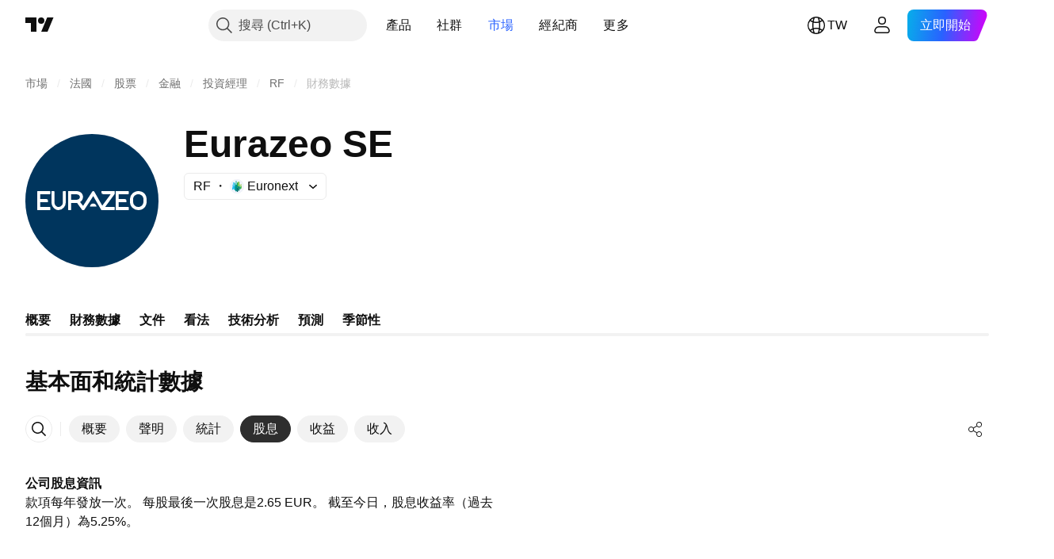

--- FILE ---
content_type: application/javascript; charset=utf-8
request_url: https://static.tradingview.com/static/bundles/init-financials-page.83c41a1455d329690c35.js
body_size: 13871
content:
(self.webpackChunktradingview=self.webpackChunktradingview||[]).push([[99276,62526],{259142:function(e,t){var n,i,o;i=[t],n=function(e){"use strict";function t(e){if(Array.isArray(e)){for(var t=0,n=Array(e.length);t<e.length;t++)n[t]=e[t];return n}return Array.from(e)}Object.defineProperty(e,"__esModule",{value:!0});var n=!1;if("undefined"!=typeof window){var i={get passive(){n=!0}};window.addEventListener("testPassive",null,i),window.removeEventListener("testPassive",null,i)}var o="undefined"!=typeof window&&window.navigator&&window.navigator.platform&&/iP(ad|hone|od)/.test(window.navigator.platform),s=[],r=!1,a=-1,l=void 0,c=void 0,d=function(e){return s.some((function(t){return!(!t.options.allowTouchMove||!t.options.allowTouchMove(e))}))},u=function(e){var t=e||window.event;return!!d(t.target)||1<t.touches.length||(t.preventDefault&&t.preventDefault(),!1)},h=function(){setTimeout((function(){void 0!==c&&(document.body.style.paddingRight=c,c=void 0),void 0!==l&&(document.body.style.overflow=l,l=void 0)}))};e.disableBodyScroll=function(e,i){if(o){if(!e)return void console.error("disableBodyScroll unsuccessful - targetElement must be provided when calling disableBodyScroll on IOS devices.");if(e&&!s.some((function(t){return t.targetElement===e}))){var h={targetElement:e,options:i||{}};s=[].concat(t(s),[h]),e.ontouchstart=function(e){1===e.targetTouches.length&&(a=e.targetTouches[0].clientY)},e.ontouchmove=function(t){var n,i,o,s;1===t.targetTouches.length&&(i=e,s=(n=t).targetTouches[0].clientY-a,!d(n.target)&&(i&&0===i.scrollTop&&0<s||(o=i)&&o.scrollHeight-o.scrollTop<=o.clientHeight&&s<0?u(n):n.stopPropagation()))},r||(document.addEventListener("touchmove",u,n?{passive:!1}:void 0),r=!0)}}else{g=i,setTimeout((function(){if(void 0===c){var e=!!g&&!0===g.reserveScrollBarGap,t=window.innerWidth-document.documentElement.clientWidth;e&&0<t&&(c=document.body.style.paddingRight,document.body.style.paddingRight=t+"px")}void 0===l&&(l=document.body.style.overflow,document.body.style.overflow="hidden")}));var p={targetElement:e,options:i||{}};s=[].concat(t(s),[p])}var g},e.clearAllBodyScrollLocks=function(){o?(s.forEach((function(e){e.targetElement.ontouchstart=null,e.targetElement.ontouchmove=null})),r&&(document.removeEventListener("touchmove",u,n?{passive:!1}:void 0),r=!1),s=[],a=-1):(h(),s=[])},e.enableBodyScroll=function(e){if(o){if(!e)return void console.error("enableBodyScroll unsuccessful - targetElement must be provided when calling enableBodyScroll on IOS devices.");e.ontouchstart=null,e.ontouchmove=null,s=s.filter((function(t){return t.targetElement!==e})),r&&0===s.length&&(document.removeEventListener("touchmove",u,n?{passive:!1}:void 0),r=!1)}else 1===s.length&&s[0].targetElement===e?(h(),s=[]):s=s.filter((function(t){return t.targetElement!==e}))}},void 0===(o="function"==typeof n?n.apply(t,i):n)||(e.exports=o)},780744:e=>{e.exports={dialog:"dialog-aRAWUDhF",rounded:"rounded-aRAWUDhF",shadowed:"shadowed-aRAWUDhF",fullscreen:"fullscreen-aRAWUDhF",darker:"darker-aRAWUDhF",backdrop:"backdrop-aRAWUDhF"}},853939:e=>{
e.exports={container:"container-XBlFAtm7",title:"title-XBlFAtm7",tabs:"tabs-XBlFAtm7",description:"description-XBlFAtm7",roundTabs:"roundTabs-XBlFAtm7"}},122651:e=>{e.exports={container:"container-SCxmJPkt"}},992473:e=>{e.exports={"tablet-normal-breakpoint":"(max-width: 768px)","small-height-breakpoint":"(max-height: 360px)","tablet-small-breakpoint":"(max-width: 440px)"}},187394:e=>{e.exports={dialog:"dialog-b8SxMnzX",wrapper:"wrapper-b8SxMnzX",separator:"separator-b8SxMnzX",bounded:"bounded-b8SxMnzX"}},470735:e=>{e.exports={"small-height-breakpoint":"(max-height: 360px)",container:"container-BZKENkhT",unsetAlign:"unsetAlign-BZKENkhT",title:"title-BZKENkhT",subtitle:"subtitle-BZKENkhT",textWrap:"textWrap-BZKENkhT",ellipsis:"ellipsis-BZKENkhT",close:"close-BZKENkhT",icon:"icon-BZKENkhT"}},303012:e=>{e.exports={scrollWrap:"scrollWrap-FaOvTD2r"}},920820:e=>{e.exports={wrap:"wrap-vSb6C0Bj","wrap--horizontal":"wrap--horizontal-vSb6C0Bj",bar:"bar-vSb6C0Bj",barInner:"barInner-vSb6C0Bj","barInner--horizontal":"barInner--horizontal-vSb6C0Bj","bar--horizontal":"bar--horizontal-vSb6C0Bj"}},841220:e=>{e.exports={"tablet-normal-breakpoint":"(max-width: 768px)","tooltip-offset":"20px",dialog:"dialog-qyCw0PaN",dragging:"dragging-qyCw0PaN",mobile:"mobile-qyCw0PaN",fullscreen:"fullscreen-qyCw0PaN",dialogAnimatedAppearance:"dialogAnimatedAppearance-qyCw0PaN",dialogAnimation:"dialogAnimation-qyCw0PaN",dialogTooltip:"dialogTooltip-qyCw0PaN"}},150447:(e,t,n)=>{"use strict";n.d(t,{Dialog:()=>u});var i=n(50959),o=n(497754),s=n.n(o),r=n(692822),a=n(351290),l=n(8626),c=n(780744),d=n.n(c);class u extends i.PureComponent{constructor(){super(...arguments),this._manager=new a.OverlapManager,this._handleSlot=e=>{this._manager.setContainer(e)}}render(){const{rounded:e=!0,shadowed:t=!0,fullscreen:n=!1,darker:o=!1,className:a,backdrop:c,containerTabIndex:u=-1}=this.props,h=s()(a,d().dialog,e&&d().rounded,t&&d().shadowed,n&&d().fullscreen,o&&d().darker),p=(0,l.filterDataProps)(this.props),g=this.props.style?{...this._createStyles(),...this.props.style}:this._createStyles();return i.createElement(i.Fragment,null,i.createElement(r.SlotContext.Provider,{value:this._manager},c&&i.createElement("div",{onClick:this.props.onClickBackdrop,className:d().backdrop}),i.createElement("div",{...p,className:h,style:g,ref:this.props.reference,onFocus:this.props.onFocus,onMouseDown:this.props.onMouseDown,onMouseUp:this.props.onMouseUp,onClick:this.props.onClick,onKeyDown:this.props.onKeyDown,tabIndex:u,"aria-label":this.props.containerAriaLabel},this.props.children)),i.createElement(r.Slot,{reference:this._handleSlot}))}_createStyles(){const{bottom:e,left:t,width:n,right:i,top:o,zIndex:s,height:r}=this.props;return{bottom:e,left:t,right:i,top:o,zIndex:s,maxWidth:n,height:r}}}},345220:(e,t,n)=>{"use strict";n.r(t),n.d(t,{BASE_FINANCIALS_PAGE_ROOT_SELECTOR:()=>V,destroySymbolPageTab:()=>K,initSymbolPageTab:()=>j});var i=n(50959),o=n(650151),s=n(588948),r=n(230845),a=n(304328),l=n(460337),c=n(728804),d=n(666436);function u(e){const{children:t,href:n,...o}=e
;return i.createElement(l.Link,{...o,to:n},t)}var h=n(812831),p=n(586240),g=n(892487),m=n(444372),f=n(345848),v=n(463171),_=n(896617),b=n(506787),y=n(303053),E=n(562090),S=n(503246),D=n(180019),w=n(631078);var C=n(610203),P=n(372923),T=n(199687),N=n(786998),x=n(260822),F=n(375787),B=n(206463),A=n(414378),M=n(131228),k=n(204901),L=n(893932),z=n(804022),O=n(219270),I=n(853939);function R(e){const{config:t,descriptions:o,symbol:s,astBusinessDescription:r}=e,l=(0,h.useLocation)(),{quotes:c}=(0,D.useSymbolQuotes)(s),d=(0,i.useMemo)((()=>(0,a.translateConfig)(t)),[t]),u=(0,C.convertFrequencyToPeriod)(c?.last_report_frequency),R=(0,i.useRef)(null),H=(0,h.useHistory)(),W=(0,g.useOverflowBehaviour)(),V=(0,w.useWatchedValueReadonly)({watchedValue:B.stickySymbolHeaderActiveWatchedValue}),q=(0,i.useMemo)((()=>V?parseInt(p["size-sticky-symbol-header-height"])+parseInt(p["size-header-height"]):parseInt(p["size-header-height"])),[V]),j=(0,i.useMemo)((()=>(0,T.getFinancialsPages)().map((e=>({...e,href:(0,N.getPathByPageId)(e.id),renderComponent:x.CustomRootComponentLink})))),[]),{getInitialPeriod:K,savePeriod:X,selectedItems:$,handleItemSelect:U,getSelectedEarnings:Y,handleEarningsSelect:Q}=(0,k.useFinancialsParams)(),G="/financials-overview/"===l.pathname?"h1":"h2";return i.createElement(F.PageContent,null,i.createElement("div",{className:I.container,ref:R},i.createElement(G,{className:I.title},m.t(null,void 0,n(384627))),i.createElement("div",{className:I.tabs},i.createElement(L.FinancialsSearchButton,{config:d,history:H,LinkButtonComponent:O.IndicatorPageLink}),i.createElement("div",{className:I.roundTabs},i.createElement(P.RoundAnchorTabs,{id:"financials-tabs",items:j,enableActiveStateStyles:!1,size:"small",moreButtonPreset:"meatballs",isActive:e=>e.id===(0,N.getPageIdByPath)(l.pathname),onActivate:e=>Z(e.id)})),"scroll"!==W&&i.createElement(z.FinancialsShareButton,{proName:c?.pro_name,shortName:c?.short_name,type:c?.type,typespecs:c?.typespecs,exchange:c?.exchange,listedExchange:c?.listed_exchange})),i.createElement(h.Switch,null,o&&Object.keys(o).map((e=>{if(!o[e])return;const t=function(e){const t=e.toLowerCase();if((0,a.isStatementsCategoryId)(t))return S.pathsByCategoryId[t];switch(t){case"dividends":return"/financials-dividends/";case"earnings":return"/financials-earnings/";case"statistics":return"/financials-statistics-and-ratios/";case"revenue":return"/financials-revenue/";default:return"/financials-overview/"}}(e);return i.createElement(h.Route,{path:t,key:e},i.createElement(M.ToggleDescription,{className:I.description,title:o[e].title,titleTagName:"h1"},o[e].text))}))),i.createElement(h.Switch,null,i.createElement(h.Route,{path:"/financials-overview/"},i.createElement(_.FinancialsOverviewPageContent,{...c,symbol:s,reportFrequency:u,onCategoryChange:function(e){if(Z(e),!R.current)return;const t=R.current.getBoundingClientRect();t.top<q&&window.scrollTo({top:window.scrollY+t.top-q})},LinkButtonComponent:O.IndicatorPageLink,astBusinessDescription:r})),i.createElement(h.Route,{path:"/financials-statistics-and-ratios/"
},i.createElement(E.FinancialsStatisticsTab,{symbol:s,config:d,LinkButtonComponent:O.IndicatorPageLink,reportFrequency:u,selectedItems:$,onItemSelect:U,initialPeriod:K("statistics"),savePeriod:e=>X("statistics",e),stickyHeaderOffsetTop:q,stickHeader:!0})),i.createElement(h.Route,{path:"/financials-dividends/"},i.createElement(b.FinancialsDividendsTab,{selectedItems:$,onItemSelect:U,symbol:s})),i.createElement(h.Route,{path:"/financials-earnings/"},i.createElement(y.FinancialsEarningsTab,{symbol:s,reportFrequency:u,getInitialPeriod:K,savePeriod:X,getSelectedEarnings:Y,saveSelectedItems:Q})),i.createElement(h.Route,{path:"/financials-revenue/"},i.createElement(A.FinancialsRevenueTab,{symbol:s})),i.createElement(h.Route,{render:e=>{const{pathname:t}=e.location,n=(0,S.isStatementsCategoryPath)(t)?S.categoryIdByPaths[t]:null;return n&&i.createElement(v.FinancialsStatementsTab,{symbol:s,config:d,LinkButtonComponent:O.IndicatorPageLink,selectedCategory:n,reportFrequency:u,selectedItems:$,onItemSelect:U,initialPeriod:K("statements"),savePeriod:e=>X("statements",e),onCategoryChange:Z,stickyHeaderOffsetTop:q,stickHeader:!0})}}))));function Z(e){(0,f.trackEvent)("GUI","Financials",`Tab ${e}`)}}var H=n(800067);function W(e){const{symbol:t,config:n,descriptions:o,initFinancialsQuotes:s,astBusinessDescription:r}=e;return i.createElement(l.BrowserRouter,{basename:e.baseUrl},i.createElement(d.FinancialsViewContext.Provider,{value:{hideSolutions:!1,linkComponent:u,breakpoint:null}},i.createElement(c.CustomBehaviourContext.Provider,{value:window.TradingView.onChartPage?c.presetPlatform:c.presetDefault},i.createElement(H.InitFinancialsQuotesContext.Provider,{value:s},i.createElement(R,{symbol:t,config:n,descriptions:o,astBusinessDescription:r})))))}const V=".js-financials-block-init-ssr";let q=null;async function j(){const e=document.querySelector(V);if(null===e)return;const t=(0,s.getFreshInitData)()[(0,o.ensureDefined)(e.dataset.propsId)],n=(0,a.filterConfig)(await(0,a.getFinancialsDataV2)(),t.fundViewMode),l=function(e){let t=e;const n=e.indexOf("?");-1!==n&&(t=e.substring(0,n));const i=`/${t.split("/").filter(Boolean).pop()}/`;return i&&((0,S.isStatementsCategoryPath)(i)||"/financials-overview/"===i||"/financials-dividends/"===i||"/financials-earnings/"===i||"/financials-statistics-and-ratios/"===i||"/financials-revenue/"===i)?i:null}(location.pathname)||"/financials-overview/",c=location.pathname.replace(l,"");q=(0,r.hydrateReactRoot)(i.createElement(W,{config:n,...t,baseUrl:c}),e)}function K(){null!==q&&q.unmount()}},375787:(e,t,n)=>{"use strict";n.d(t,{PageContent:()=>a});var i=n(50959),o=n(497754),s=n.n(o),r=n(122651);function a(e){const{className:t,children:n,reference:o,...a}=e;return i.createElement("div",{"data-query-type":"media",ref:o,className:s()(r.container,t),...a},n)}},206463:(e,t,n)=>{"use strict";n.d(t,{stickySymbolHeaderActiveWatchedValue:()=>i});const i=new(n(77294).WatchedValue)(!1)},230845:(e,t,n)=>{"use strict";n.d(t,{hydrateReactRoot:()=>a});var i=n(50959),o=n(632227),s=n(904237),r=n(957114)
;function a(e,t,n="legacy"){const a=i.createElement(r.TVAppContextProvider,{renderMode:n},e);if("modern"===n){const e=(0,s.hydrateRoot)(t,a);return{render(t){e.render(i.createElement(r.TVAppContextProvider,{renderMode:n},t))},unmount(){e.unmount()}}}return o.hydrate(a,t),{render(e){o.render(i.createElement(r.TVAppContextProvider,{renderMode:n},e),t)},unmount(){o.unmountComponentAtNode(t)}}}},862586:(e,t,n)=>{"use strict";n.d(t,{containerBreakpoints:()=>s});var i=n(497754);const o={"container-mf-phone-vertical":320,"container-mf-phone-landscape":568,"container-mf-tablet-vertical":768,"container-mf-tablet-landscape":1024,"container-mf-laptop":1280,"container-mf-desktop-medium":1440,"container-mf-desktop-large":1920,"container-mf-desktop-extra-large":2560};function s(e,t){return null===t?e["legacy-mode"]:i(e.breakpoint,Object.entries(o).map((([n,i])=>t>=i?e[n]:null)))}},642709:(e,t,n)=>{"use strict";n.d(t,{DialogBreakpoints:()=>o});var i=n(992473);const o={SmallHeight:i["small-height-breakpoint"],TabletSmall:i["tablet-small-breakpoint"],TabletNormal:i["tablet-normal-breakpoint"]}},619027:(e,t,n)=>{"use strict";n.d(t,{AdaptivePopupDialog:()=>T});var i=n(50959),o=n(650151),s=n(497754),r=n.n(s),a=n(313266),l=n(470316),c=n(680574),d=n(281542),u=n(515312),h=n(62526),p=n(221155),g=n(642709),m=n(18182),f=n(8629),v=n(744359),_=n(332450),b=n(251954),y=n(772626),E=n(551080),S=n(8626),D=n(900608),w=n(187394);const C={vertical:20},P={vertical:0};class T extends i.PureComponent{constructor(){super(...arguments),this._controller=null,this._reference=null,this._orientationMediaQuery=null,this._embedResizerOverridesEnabled=(0,a.isFeaturesetEnabled)("embed_resizer_overrides"),this._titleId=`title_${(0,D.randomHash)()}`,this._renderChildren=(e,t)=>(this._controller=e,this.props.render({requestResize:this._requestResize,centerAndFit:this._centerAndFit,isSmallWidth:t})),this._handleReference=e=>this._reference=e,this._handleCloseBtnClick=()=>{this.props.onKeyboardClose&&this.props.onKeyboardClose(),this._handleClose()},this._handleClose=()=>{this.props.onClose()},this._handleOpen=()=>{void 0!==this.props.onOpen&&this.props.isOpened&&this.props.onOpen(this.props.fullScreen||window.matchMedia(g.DialogBreakpoints.TabletSmall).matches)},this._handleKeyDown=e=>{if(!e.defaultPrevented){if(this.props.onKeyDown&&this.props.onKeyDown(e),27===(0,l.hashFromEvent)(e)){if(e.defaultPrevented)return;if(this.props.forceCloseOnEsc&&this.props.forceCloseOnEsc())return this.props.onKeyboardClose&&this.props.onKeyboardClose(),void this._handleClose();const{activeElement:n}=document;if(null!==n){if(e.preventDefault(),"true"===(t=n).getAttribute("data-haspopup")&&"true"!==t.getAttribute("data-expanded"))return void this._handleClose();const i=this._reference;if(null!==i&&(0,u.isTextEditingField)(n))return void i.focus();if(i?.contains(n))return this.props.onKeyboardClose&&this.props.onKeyboardClose(),void this._handleClose()}}var t;(function(e){if("function"==typeof e)return e();return Boolean(e)})(this.props.disableTabNavigationContainment)||(0,
v.containTabNavigation)(e)}},this._requestResize=()=>{null!==this._controller&&this._controller.recalculateBounds()},this._centerAndFit=()=>{null!==this._controller&&this._controller.centerAndFit()},this._calculatePositionWithOffsets=(e,t)=>{const n=(0,o.ensureDefined)(this.props.fullScreenViewOffsets).value();if(this._embedResizerOverridesEnabled){const e=d.EmbedViewportDimensionsProvider.getInstance().data();e&&(n.top=e.top,n.bottom=t.clientHeight-e.height)}return{top:n.top,left:(0,c.isRtl)()?-n.right:n.left,width:t.clientWidth-n.left-n.right,height:t.clientHeight-n.top-n.bottom}}}componentDidMount(){this.props.ignoreClosePopupsAndDialog||b.subscribe(_.CLOSE_POPUPS_AND_DIALOGS_COMMAND,this._handleClose,null),this._handleOpen(),void 0!==this.props.onOpen&&(this._orientationMediaQuery=window.matchMedia("(orientation: portrait)"),this._orientationMediaQuery.addEventListener("change",this._handleOpen)),this.props.fullScreenViewOffsets&&this.props.fullScreen&&this.props.fullScreenViewOffsets.subscribe(this._requestResize);const{backdrop:e,draggable:t=!e,centerOnResize:n=!t}=this.props;n&&window.addEventListener("resize",this._centerAndFit)}componentWillUnmount(){this.props.ignoreClosePopupsAndDialog||b.unsubscribe(_.CLOSE_POPUPS_AND_DIALOGS_COMMAND,this._handleClose,null),null!==this._orientationMediaQuery&&this._orientationMediaQuery.removeEventListener("change",this._handleOpen),this.props.fullScreenViewOffsets&&this.props.fullScreen&&this.props.fullScreenViewOffsets.unsubscribe(this._requestResize),window.removeEventListener("resize",this._centerAndFit)}focus(){(0,o.ensureNotNull)(this._reference).focus()}getElement(){return this._reference}contains(e){return this._reference?.contains(e)??!1}render(){const{className:e,wrapperClassName:t,headerClassName:n,isOpened:o,title:s,titleTextWrap:a,titleClassName:l,dataName:c,dataQaId:d,onClickOutside:u,onClickBackdrop:v,additionalElementPos:_,additionalHeaderElement:b,backdrop:D,shouldForceFocus:T=!0,shouldReturnFocus:N,onForceFocus:x,showSeparator:F,subtitle:B,draggable:A=!D,fullScreen:M=!1,showCloseIcon:k=!0,rounded:L=!0,isAnimationEnabled:z,growPoint:O,dialogTooltip:I,unsetHeaderAlign:R,onDragStart:H,dataDialogName:W,closeAriaLabel:V,containerAriaLabel:q,reference:j,containerTabIndex:K,closeButtonReference:X,onCloseButtonKeyDown:$,shadowed:U,fullScreenViewOffsets:Y,onClick:Q,renderCloseButton:G,titleWrapClassName:Z,addRightShadow:J=!0}=this.props,ee=this.props.fixedBody??(!!D||void 0),te="after"!==_?b:void 0,ne="after"===_?b:void 0,ie="string"==typeof s?s:W||"",oe=(0,S.filterDataProps)(this.props),se=(0,E.mergeRefs)([this._handleReference,j]);return i.createElement(m.MatchMedia,{rule:g.DialogBreakpoints.SmallHeight},(_=>i.createElement(m.MatchMedia,{rule:g.DialogBreakpoints.TabletSmall},(g=>i.createElement(h.PopupDialog,{rounded:!(g||M)&&L,className:r()(w.dialog,M&&Y&&J&&w.bounded,e),isOpened:o,reference:se,onKeyDown:this._handleKeyDown,onClickOutside:u,onClickBackdrop:v??u,fullscreen:g||M,guard:_?P:C,boundByScreen:g||M,shouldForceFocus:T,onForceFocus:x,
shouldReturnFocus:N,backdrop:D,draggable:A,isAnimationEnabled:z,growPoint:O,name:this.props.dataName,dialogTooltip:I,onDragStart:H,containerAriaLabel:q,containerTabIndex:K,calculateDialogPosition:M&&Y?this._calculatePositionWithOffsets:void 0,shadowed:U,fixedBody:ee,onClick:Q,...oe},i.createElement("div",{role:"dialog","aria-labelledby":void 0!==s?this._titleId:void 0,className:r()(w.wrapper,t),"data-name":c,"data-qa-id":d,"data-dialog-name":ie},void 0!==s&&i.createElement(y.DialogHeader,{draggable:A&&!(g||M),onClose:this._handleCloseBtnClick,renderAfter:ne,renderBefore:te,subtitle:B,title:s,titleId:this._titleId,titleTextWrap:a,showCloseIcon:k,className:n,titleClassName:l,unsetAlign:R,closeAriaLabel:V,closeButtonReference:X,onCloseButtonKeyDown:$,renderCloseButton:G,titleWrapClassName:Z}),F&&i.createElement(p.Separator,{className:w.separator}),i.createElement(f.PopupContext.Consumer,null,(e=>this._renderChildren(e,g||M)))))))))}}},909591:(e,t,n)=>{"use strict";n.d(t,{DialogHeaderContext:()=>i});const i=n(50959).createContext({setHideClose:()=>{}})},772626:(e,t,n)=>{"use strict";n.d(t,{DialogHeader:()=>d});var i=n(444372),o=n(50959),s=n(497754),r=n.n(s),a=n(4908),l=n(909591),c=n(470735);function d(e){const{titleId:t,title:s,titleTextWrap:d=!1,titleClassName:u,subtitle:h,showCloseIcon:p=!0,onClose:g,onCloseButtonKeyDown:m,renderBefore:f,renderAfter:v,draggable:_,className:b,unsetAlign:y,closeAriaLabel:E=i.t(null,void 0,n(47742)),closeButtonReference:S,disableDragOnCloseButton:D,renderCloseButton:w,titleWrapClassName:C,...P}=e,[T,N]=(0,o.useState)(!1);return o.createElement(l.DialogHeaderContext.Provider,{value:{setHideClose:N}},o.createElement("div",{...P,className:r()(c.container,b,(h||y)&&c.unsetAlign)},f,o.createElement("div",{id:t,className:r()(c.title,C),"data-dragg-area":_},o.createElement("div",{className:r()(d?c.textWrap:c.ellipsis,u)},s),h&&o.createElement("div",{className:r()(c.ellipsis,c.subtitle)},h)),v,p&&!T&&(w?w({closeAriaLabel:E,onClose:g,onCloseButtonKeyDown:m,disableDragOnCloseButton:D}):o.createElement(a.CloseButton,{"data-disable-drag":D,className:c.close,"data-qa-id":"close","aria-label":E,onClick:g,onKeyDown:m,ref:S,size:"medium",preservePaddings:!0}))))}},451860:(e,t,n)=>{"use strict";n.d(t,{OverlayScrollContainer:()=>f});var i=n(50959),o=n(497754),s=n.n(o),r=n(680574),a=n(650151),l=n(462140);const c=n(920820),d={0:{isHorizontal:!1,isNegative:!1,sizePropName:"height",minSizePropName:"minHeight",startPointPropName:"top",currentMousePointPropName:"clientY",progressBarTransform:"translateY"},1:{isHorizontal:!0,isNegative:!1,sizePropName:"width",minSizePropName:"minWidth",startPointPropName:"left",currentMousePointPropName:"clientX",progressBarTransform:"translateX"},2:{isHorizontal:!0,isNegative:!0,sizePropName:"width",minSizePropName:"minWidth",startPointPropName:"right",currentMousePointPropName:"clientX",progressBarTransform:"translateX"}},u=40;function h(e){
const{size:t,scrollSize:n,clientSize:o,scrollProgress:r,onScrollProgressChange:h,scrollMode:p,theme:g=c,onDragStart:m,onDragEnd:f,minBarSize:v=u}=e,_=(0,i.useRef)(null),b=(0,i.useRef)(null),[y,E]=(0,i.useState)(!1),S=(0,i.useRef)(0),{isHorizontal:D,isNegative:w,sizePropName:C,minSizePropName:P,startPointPropName:T,currentMousePointPropName:N,progressBarTransform:x}=d[p];(0,i.useEffect)((()=>{const e=(0,a.ensureNotNull)(_.current).ownerDocument;return y?(m&&m(),e&&(e.addEventListener("mousemove",I),e.addEventListener("mouseup",R))):f&&f(),()=>{e&&(e.removeEventListener("mousemove",I),e.removeEventListener("mouseup",R))}}),[y]);const F=t/n||0,B=o*F||0,A=Math.max(B,v),M=(t-A)/(t-B),k=n-t,L=w?-k:0,z=w?0:k,O=W((0,l.clamp)(r,L,z))||0;return i.createElement("div",{ref:_,className:s()(g.wrap,D&&g["wrap--horizontal"]),style:{[C]:t},onMouseDown:function(e){if(e.isDefaultPrevented())return;e.preventDefault();const t=H(e.nativeEvent,(0,a.ensureNotNull)(_.current)),n=Math.sign(t),i=(0,a.ensureNotNull)(b.current).getBoundingClientRect();S.current=n*i[C]/2;let o=Math.abs(t)-Math.abs(S.current);const s=W(k);o<0?(o=0,S.current=t):o>s&&(o=s,S.current=t-n*s);h(V(n*o)),E(!0)}},i.createElement("div",{ref:b,className:s()(g.bar,D&&g["bar--horizontal"]),style:{[P]:v,[C]:A,transform:`${x}(${O}px)`},onMouseDown:function(e){e.preventDefault(),S.current=H(e.nativeEvent,(0,a.ensureNotNull)(b.current)),E(!0)}},i.createElement("div",{className:s()(g.barInner,D&&g["barInner--horizontal"])})));function I(e){const t=H(e,(0,a.ensureNotNull)(_.current))-S.current;h(V(t))}function R(){E(!1)}function H(e,t){const n=t.getBoundingClientRect()[T];return e[N]-n}function W(e){return e*F*M}function V(e){return e/F/M}}var p=n(962624),g=n(303012);const m=8;function f(e){const{reference:t,className:n,containerHeight:s=0,containerWidth:a=0,contentHeight:l=0,contentWidth:c=0,scrollPosTop:d=0,scrollPosLeft:u=0,onVerticalChange:f,onHorizontalChange:v,visible:_}=e,[b,y]=(0,p.useHoverDeprecated)(),[E,S]=(0,i.useState)(!1),D=s<l,w=a<c,C=D&&w?m:0;return i.createElement("div",{...y,ref:t,className:o(n,g.scrollWrap),style:{visibility:_||b||E?"visible":"hidden"}},D&&i.createElement(h,{size:s-C,scrollSize:l-C,clientSize:s-C,scrollProgress:d,onScrollProgressChange:function(e){f&&f(e)},onDragStart:P,onDragEnd:T,scrollMode:0}),w&&i.createElement(h,{size:a-C,scrollSize:c-C,clientSize:a-C,scrollProgress:u,onScrollProgressChange:function(e){v&&v(e)},onDragStart:P,onDragEnd:T,scrollMode:(0,r.isRtl)()?2:1}));function P(){S(!0)}function T(){S(!1)}}},332450:(e,t,n)=>{"use strict";n.d(t,{CLOSE_POPUPS_AND_DIALOGS_COMMAND:()=>i,breakpointList:()=>o});const i="CLOSE_POPUPS_AND_DIALOGS_COMMAND",o=[1920,1440,1280,1024,768,480,0]},488653:(e,t,n)=>{"use strict";n.d(t,{DragHandler:()=>o});var i=n(686668);class o{constructor(e,t,n={boundByScreen:!0}){this._drag=null,this._canBeTouchClick=!1,this._frame=null,this._onMouseDragStart=e=>{if(0!==e.button||this._isTargetNoDraggable(e))return;e.preventDefault(),document.addEventListener("mousemove",this._onMouseDragMove),
document.addEventListener("mouseup",this._onMouseDragEnd);const t=(0,i.clampPosition)((0,i.positionFromMouseEvent)(e));this._dragStart(t)},this._onTouchDragStart=e=>{if(this._isTargetNoDraggable(e))return;this._canBeTouchClick=!0,e.preventDefault(),this._header.addEventListener("touchmove",this._onTouchDragMove,{passive:!1});const t=(0,i.clampPosition)((0,i.positionFromTouchEvent)(e));this._dragStart(t)},this._onMouseDragEnd=e=>{e.target instanceof Node&&this._header.contains(e.target)&&e.preventDefault(),document.removeEventListener("mousemove",this._onMouseDragMove),document.removeEventListener("mouseup",this._onMouseDragEnd),this._onDragStop()},this._onTouchDragEnd=e=>{this._header.removeEventListener("touchmove",this._onTouchDragMove),this._onDragStop(),this._canBeTouchClick&&(this._canBeTouchClick=!1,(0,i.simulateClick)(e.target))},this._onMouseDragMove=e=>{const t=(0,i.clampPosition)((0,i.positionFromMouseEvent)(e));this._dragMove(t)},this._onTouchDragMove=e=>{this._canBeTouchClick=!1,e.preventDefault();const t=(0,i.clampPosition)((0,i.positionFromTouchEvent)(e));this._dragMove(t)},this._onDragStop=()=>{this._drag=null,this._header.classList.remove("dragging"),this._options.onDragEnd&&this._options.onDragEnd()},this._dialog=e,this._header=t,this._options=n,this._header.addEventListener("mousedown",this._onMouseDragStart),this._header.addEventListener("touchstart",this._onTouchDragStart),this._header.addEventListener("touchend",this._onTouchDragEnd)}destroy(){null!==this._frame&&cancelAnimationFrame(this._frame),this._header.removeEventListener("mousedown",this._onMouseDragStart),document.removeEventListener("mouseup",this._onMouseDragEnd),this._header.removeEventListener("touchstart",this._onTouchDragStart),this._header.removeEventListener("touchend",this._onTouchDragEnd),document.removeEventListener("mouseleave",this._onMouseDragEnd)}updateOptions(e){this._options=e}_dragStart(e){const t=this._dialog.getBoundingClientRect();this._drag={startX:e.x,startY:e.y,finishX:e.x,finishY:e.y,dialogX:t.left,dialogY:t.top};const n=Math.round(t.left),i=Math.round(t.top);this._dialog.style.transform=`translate(${n}px, ${i}px)`,this._header.classList.add("dragging"),this._options.onDragStart&&this._options.onDragStart()}_dragMove(e){if(this._drag){if(this._drag.finishX=e.x,this._drag.finishY=e.y,null!==this._frame)return;this._frame=requestAnimationFrame((()=>{if(this._drag){const t=e.x-this._drag.startX,n=e.y-this._drag.startY;this._moveDialog(this._drag.dialogX+t,this._drag.dialogY+n)}this._frame=null}))}}_moveDialog(e,t){const n=this._dialog.getBoundingClientRect(),{boundByScreen:o}=this._options,s=(0,i.clampSegment)(e,n.width,o?0:-1/0,o?window.innerWidth:1/0),r=(0,i.clampSegment)(t,n.height,o?0:-1/0,o?window.innerHeight:1/0);this._dialog.style.transform=`translate(${Math.round(s)}px, ${Math.round(r)}px)`}_isTargetNoDraggable(e){return e.target instanceof Element&&null!==e.target.closest("[data-disable-drag]")}}},8629:(e,t,n)=>{"use strict";n.d(t,{PopupContext:()=>i});const i=n(50959).createContext(null)},62526:(e,t,n)=>{
"use strict";n.d(t,{PopupDialog:()=>P});var i=n(50959),o=n(497754),s=n(650151),r=n(150447),a=n(58407),l=n(313266),c=n(368337),d=n(488653),u=n(686668);const h={vertical:0};class p{constructor(e,t){this._frame=null,this._isFullscreen=!1,this._handleResize=()=>{null===this._frame&&(this._frame=requestAnimationFrame((()=>{this.recalculateBounds(),this._frame=null})))},this._dialog=e,this._guard=t.guard||h,this._calculateDialogPosition=t.calculateDialogPosition,this._initialHeight=e.style.height,window.addEventListener("resize",this._handleResize)}updateOptions(e){this._guard=e.guard||h,this._calculateDialogPosition=e.calculateDialogPosition}setFullscreen(e){this._isFullscreen!==e&&(this._isFullscreen=e,this.recalculateBounds())}centerAndFit(){const{x:e,y:t}=this.getDialogsTopLeftCoordinates(),n=this._calcAvailableHeight(),i=this._calcDialogHeight();if(n===i)if(this._calculateDialogPosition){const{left:e,top:t}=this._calculateDialogPosition(this._dialog,document.documentElement,this._guard);this._dialog.style.transform=`translate(${Math.round(e)}px, ${Math.round(t)}px)`}else this._dialog.style.height=i+"px";this._dialog.style.top="0px",this._dialog.style.left="0px",this._dialog.style.transform=`translate(${e}px, ${t}px)`}getDialogsTopLeftCoordinates(){const{clientWidth:e,clientHeight:t}=this._getClientDimensions(),n=this._calcDialogHeight(),i=e/2-this._dialog.clientWidth/2,o=t/2-n/2+this._getTopOffset();return{x:Math.round(i),y:Math.round(o)}}recalculateBounds(){const{clientWidth:e,clientHeight:t}=this._getClientDimensions(),{vertical:n}=this._guard,i=this._calculateDialogPosition?.(this._dialog,{clientWidth:e,clientHeight:t},{vertical:n});if(this._isFullscreen){if(this._dialog.style.top="0px",this._dialog.style.left="0px",this._dialog.style.width="100%",this._dialog.style.height="100%",this._dialog.style.transform="none",i){const{left:e,top:t,width:n,height:o}=i;this._dialog.style.transform=`translate(${Math.round(e)}px, ${Math.round(t)}px)`,n&&(this._dialog.style.width=`${n}px`,this._dialog.style.minWidth="unset"),o&&(this._dialog.style.height=`${o}px`,this._dialog.style.minHeight="unset")}}else if(i){const{left:e,top:t}=i;this._dialog.style.transform=`translate(${Math.round(e)}px, ${Math.round(t)}px)`}else{this._dialog.style.width="",this._dialog.style.height="";const i=this._dialog.getBoundingClientRect(),o=t-2*n,s=(0,u.clampSegment)(i.left,i.width,0,e),r=(0,u.clampSegment)(i.top,i.height,n,t);this._dialog.style.top="0px",this._dialog.style.left="0px",this._dialog.style.transform=`translate(${Math.round(s)}px, ${Math.round(r)}px)`,this._dialog.style.height=o<i.height?o+"px":this._initialHeight}}destroy(){window.removeEventListener("resize",this._handleResize),null!==this._frame&&(cancelAnimationFrame(this._frame),this._frame=null)}_getClientDimensions(){return{clientHeight:document.documentElement.clientHeight,clientWidth:document.documentElement.clientWidth}}_getTopOffset(){return 0}_calcDialogHeight(){const e=this._calcAvailableHeight();return e<this._dialog.clientHeight?e:this._dialog.clientHeight}
_calcAvailableHeight(){return this._getClientDimensions().clientHeight-2*this._guard.vertical}}var g=n(707533),m=n(8629),f=n(575658),v=n(513791),_=n(314802),b=n(281542);var y=n(12173),E=n(89317),S=n(841220);const D=S["tooltip-offset"],w=(0,l.isFeaturesetEnabled)("embed_resizer_overrides")?class extends p{constructor(e,t){super(e,t),this._enabled=(0,l.isFeaturesetEnabled)("embed_resizer_overrides")}_getClientDimensions(){const e=super._getClientDimensions();if(this._enabled){const t=b.EmbedViewportDimensionsProvider.getInstance().data();t&&(e.clientHeight=t.height)}return e}_getTopOffset(){if(this._enabled){const e=b.EmbedViewportDimensionsProvider.getInstance().data();if(e)return e.top}return super._getTopOffset()}}:p;class C extends i.PureComponent{constructor(e){super(e),this._dialog=null,this._cleanUpFunctions=[],this._prevActiveElement=null,this._eventDispatcher=new v.DialogEventDispatcher,this._handleDialogRef=e=>{const{reference:t}=this.props;this._dialog=e,"function"==typeof t?t(e):null!=t&&(t.current=e)},this._handleFocus=()=>{this._moveToTop()},this._handleMouseDown=e=>{this._moveToTop()},this._handleTouchStart=e=>{this._moveToTop()},this.state={canFitTooltip:!1},this._prevActiveElement=document.activeElement}render(){return i.createElement(m.PopupContext.Provider,{value:this},i.createElement(a.OutsideEvent,{mouseDown:!0,touchStart:!0,handler:this.props.onClickOutside},(e=>i.createElement("div",{ref:e,"data-outside-boundary-for":this.props.name,onFocus:this._handleFocus,onMouseDown:this._handleMouseDown,onTouchStart:this._handleTouchStart,"data-dialog-name":this.props["data-dialog-name"],"data-tooltip-show-on-focus":"true","data-qa-id":(0,E.dataQaIds)("ui-lib-PopupDialog",this.props.dataQaId)},i.createElement(r.Dialog,{style:this._applyAnimationCSSVariables(),...this.props,reference:this._handleDialogRef,className:o(S.dialog,(0,_.isOnMobileAppPage)("any")&&!this.props.noMobileAppShadows&&S.mobile,this.props.fullscreen&&S.fullscreen,this.props.className)},this.props.dialogTooltip&&this.state.canFitTooltip&&i.createElement(y.TooltipWidget,{className:S.dialogTooltip},this.props.dialogTooltip),this.props.children)))))}componentDidMount(){const{draggable:e,boundByScreen:t,onDragStart:n}=this.props,i=(0,s.ensureNotNull)(this._dialog);if(this._eventDispatcher.dispatch("dialog-open"),e){const e=i.querySelector("[data-dragg-area]");if(e&&e instanceof HTMLElement){const o=new d.DragHandler(i,e,{boundByScreen:Boolean(t),onDragStart:n});this._cleanUpFunctions.push((()=>o.destroy())),this._drag=o}}this.props.autofocus&&!i.contains(document.activeElement)&&i.focus(),(this._isFullScreen()||this.props.fixedBody)&&(0,f.setFixedBodyState)(!0);const{guard:o,calculateDialogPosition:r}=this.props;if(this.props.resizeHandler)this._resize=this.props.resizeHandler;else{const e=new w(i,{guard:o,calculateDialogPosition:r});this._cleanUpFunctions.push((()=>e.destroy())),this._resize=e}if(this._isFullScreen()&&this._eventDispatcher.dispatch("dialog-fullscreen-on"),
this.props.isAnimationEnabled&&this.props.growPoint&&this._applyAppearanceAnimation(this.props.growPoint),this.props.centeredOnMount&&this._resize.centerAndFit(),this._resize.setFullscreen(this._isFullScreen()),this.props.dialogTooltip&&this._handleTooltipFit(),this.props.shouldForceFocus){if(this.props.onForceFocus)return void this.props.onForceFocus(i);i.focus()}if(!i.contains(document.activeElement)){const e=(0,u.findDefaultFocusableElement)(i);e instanceof HTMLElement&&e.focus()}}componentDidUpdate(e){const t=e.fullscreen;if(this._resize){const{guard:e,calculateDialogPosition:t}=this.props;this._resize.updateOptions({guard:e,calculateDialogPosition:t}),this._resize.setFullscreen(this._isFullScreen())}if(this._drag&&this._drag.updateOptions({boundByScreen:Boolean(this.props.boundByScreen),onDragStart:this.props.onDragStart}),e.fullscreen!==this.props.fullscreen){const e=this.props.fullscreen;e&&!t?this._eventDispatcher.dispatch("dialog-fullscreen-on"):!e&&t&&this._eventDispatcher.dispatch("dialog-fullscreen-off")}}componentWillUnmount(){if(this.props.shouldReturnFocus&&this._prevActiveElement&&document.body.contains(this._prevActiveElement)&&(null===document.activeElement||document.activeElement===document.body||this._dialog?.contains(document.activeElement)))try{setTimeout((()=>{this._prevActiveElement.focus({preventScroll:!0})}))}catch{}for(const e of this._cleanUpFunctions)e();(this._isFullScreen()||this.props.fixedBody)&&(0,f.setFixedBodyState)(!1),this._isFullScreen()&&this._eventDispatcher.dispatch("dialog-fullscreen-off"),this._eventDispatcher.dispatch("dialog-close")}focus(){this._dialog&&this._dialog.focus()}centerAndFit(){this._resize&&this._resize.centerAndFit()}recalculateBounds(){this._resize&&this._resize.recalculateBounds()}_moveToTop(){this.props.isZIndexFixed||null!==this.context&&this.context.moveToTop()}_applyAnimationCSSVariables(){return{"--animationTranslateStartX":null,"--animationTranslateStartY":null,"--animationTranslateEndX":null,"--animationTranslateEndY":null}}_applyAppearanceAnimation(e){if(this._resize&&this._dialog){const{x:t,y:n}=e,{x:i,y:o}=this._resize.getDialogsTopLeftCoordinates();this._dialog.style.setProperty("--animationTranslateStartX",`${t}px`),this._dialog.style.setProperty("--animationTranslateStartY",`${n}px`),this._dialog.style.setProperty("--animationTranslateEndX",`${i}px`),this._dialog.style.setProperty("--animationTranslateEndY",`${o}px`),this._dialog.classList.add(S.dialogAnimatedAppearance)}}_handleTooltipFit(){if(this._resize){const e=this._resize.getDialogsTopLeftCoordinates().y-parseInt(D)>=0;this.setState({canFitTooltip:e})}}_isFullScreen(){return Boolean(this.props.fullscreen)}}C.contextType=g.PortalContext,C.defaultProps={boundByScreen:!0,draggable:!0,centeredOnMount:!0,shouldReturnFocus:!0};const P=(0,c.makeOverlapable)(C,!0)},686668:(e,t,n)=>{"use strict";n.d(t,{clampPosition:()=>r,clampSegment:()=>s,findDefaultFocusableElement:()=>d,positionFromMouseEvent:()=>l,positionFromTouchEvent:()=>c,simulateClick:()=>a});var i=n(462140),o=n(355734)
;function s(e,t,n,i){return e+t>i&&(e=i-t),e<n&&(e=n),e}function r(e){return{x:(0,i.clamp)(e.x,20,document.documentElement.clientWidth-20),y:(0,i.clamp)(e.y,20,window.innerHeight-20)}}function a(e){if(e instanceof SVGElement){const t=document.createEvent("SVGEvents");t.initEvent("click",!0,!0),e.dispatchEvent(t)}e instanceof HTMLElement&&e.click()}function l(e){return{x:e.clientX,y:e.clientY}}function c(e){return{x:e.touches[0].clientX,y:e.touches[0].clientY}}function d(e){const t=e.querySelector("[autofocus]:not([disabled])");if(t)return t;if(e.tabIndex>=0)return e;const n=(0,o.getActiveElementSelectors)(),i=Array.from(e.querySelectorAll(n)).filter((0,o.createScopedVisibleElementFilter)(e));let s=Number.NEGATIVE_INFINITY,r=null;for(let e=0;e<i.length;e++){const t=i[e],n=t.getAttribute("tabindex");if(null!==n){const e=parseInt(n,10);!isNaN(e)&&e>s&&(s=e,r=t)}}return r}},445343:(e,t,n)=>{"use strict";n.d(t,{useOverlayScroll:()=>l});var i=n(50959),o=n(650151),s=n(962624),r=n(638456);const a={onMouseEnter:()=>{},onMouseLeave:()=>{}};function l(e,t=r.CheckMobile.any()){const n=(0,i.useRef)(null),l=e||(0,i.useRef)(null),[c,d]=(0,s.useHover)(),[u,h]=(0,i.useState)({reference:n,containerHeight:0,containerWidth:0,contentHeight:0,contentWidth:0,scrollPosTop:0,scrollPosLeft:0,onVerticalChange:function(e){h((t=>({...t,scrollPosTop:e}))),(0,o.ensureNotNull)(l.current).scrollTop=e},onHorizontalChange:function(e){h((t=>({...t,scrollPosLeft:e}))),(0,o.ensureNotNull)(l.current).scrollLeft=e},visible:c}),p=(0,i.useCallback)((()=>{if(!l.current)return;const{clientHeight:e,scrollHeight:t,scrollTop:i,clientWidth:o,scrollWidth:s,scrollLeft:r}=l.current,a=n.current?n.current.offsetTop:0;h((n=>({...n,containerHeight:e-a,contentHeight:t-a,scrollPosTop:i,containerWidth:o,contentWidth:s,scrollPosLeft:r})))}),[]);function g(){h((e=>({...e,scrollPosTop:(0,o.ensureNotNull)(l.current).scrollTop,scrollPosLeft:(0,o.ensureNotNull)(l.current).scrollLeft})))}return(0,i.useEffect)((()=>{c&&p(),h((e=>({...e,visible:c})))}),[c]),(0,i.useEffect)((()=>{const e=l.current;return e&&e.addEventListener("scroll",g),()=>{e&&e.removeEventListener("scroll",g)}}),[l]),[u,t?a:d,l,p]}},744359:(e,t,n)=>{"use strict";n.d(t,{containTabNavigation:()=>o});var i=n(470316);function o(e){[9,i.Modifiers.Shift+9].includes((0,i.hashFromEvent)(e))&&e.stopPropagation()}},513791:(e,t,n)=>{"use strict";n.d(t,{DialogEventDispatcher:()=>r});var i=n(735566),o=n(900608);const s=(0,i.getLogger)("DialogEventDispatcher");class r{constructor(){this._openSessionId=null}dispatch(e){if("dialog-open"===e){if(null!==this._openSessionId)return void s.logError("Multiple calls to open dialog");this._openSessionId=(0,o.randomHash)()}null!==this._openSessionId?(window.dispatchEvent(new CustomEvent(e,{bubbles:!0,detail:{dialogSessionId:this._openSessionId}})),"dialog-close"===e&&(this._openSessionId=null)):s.logError("Empty open dialog session id")}}},281542:(e,t,n)=>{"use strict";n.d(t,{EmbedViewportDimensionsProvider:()=>o});var i=n(313266);class o{constructor(){this._data=null,
this._messageReceiver=null}startListening(){this._messageReceiver||(this._messageReceiver=e=>{if(e.data)try{const t=JSON.parse(e.data);"set-embed-resizer-overrides"===t.event&&(this._data=t.edges)}catch{}},this._addMessageListener())}destroy(){this._removeMessageListener()}data(){return this._data}static getInstance(){return this._instance||(this._instance=new o),this._instance}_addMessageListener(){this._messageReceiver&&window.addEventListener("message",this._messageReceiver)}_removeMessageListener(){this._messageReceiver&&window.removeEventListener("message",this._messageReceiver),this._messageReceiver=null}}(0,i.isFeaturesetEnabled)("embed_resizer_overrides")&&o.getInstance().startListening()},39216:(e,t,n)=>{"use strict";n.d(t,{default:()=>x});var i=n(87593),o=n(191412);const s=function(e,t){for(var n=-1,i=null==e?0:e.length;++n<i;)if(t(e[n],n,e))return!0;return!1};var r=n(620465);const a=function(e,t,n,i,a,l){var c=1&n,d=e.length,u=t.length;if(d!=u&&!(c&&u>d))return!1;var h=l.get(e),p=l.get(t);if(h&&p)return h==t&&p==e;var g=-1,m=!0,f=2&n?new o.default:void 0;for(l.set(e,t),l.set(t,e);++g<d;){var v=e[g],_=t[g];if(i)var b=c?i(_,v,g,t,e,l):i(v,_,g,e,t,l);if(void 0!==b){if(b)continue;m=!1;break}if(f){if(!s(t,(function(e,t){if(!(0,r.default)(f,t)&&(v===e||a(v,e,n,i,l)))return f.push(t)}))){m=!1;break}}else if(v!==_&&!a(v,_,n,i,l)){m=!1;break}}return l.delete(e),l.delete(t),m};var l=n(366711),c=n(216299),d=n(554523);const u=function(e){var t=-1,n=Array(e.size);return e.forEach((function(e,i){n[++t]=[i,e]})),n};var h=n(564423),p=l.default?l.default.prototype:void 0,g=p?p.valueOf:void 0;const m=function(e,t,n,i,o,s,r){switch(n){case"[object DataView]":if(e.byteLength!=t.byteLength||e.byteOffset!=t.byteOffset)return!1;e=e.buffer,t=t.buffer;case"[object ArrayBuffer]":return!(e.byteLength!=t.byteLength||!s(new c.default(e),new c.default(t)));case"[object Boolean]":case"[object Date]":case"[object Number]":return(0,d.default)(+e,+t);case"[object Error]":return e.name==t.name&&e.message==t.message;case"[object RegExp]":case"[object String]":return e==t+"";case"[object Map]":var l=u;case"[object Set]":var p=1&i;if(l||(l=h.default),e.size!=t.size&&!p)return!1;var m=r.get(e);if(m)return m==t;i|=2,r.set(e,t);var f=a(l(e),l(t),i,o,s,r);return r.delete(e),f;case"[object Symbol]":if(g)return g.call(e)==g.call(t)}return!1};var f=n(438366),v=Object.prototype.hasOwnProperty;const _=function(e,t,n,i,o,s){var r=1&n,a=(0,f.default)(e),l=a.length;if(l!=(0,f.default)(t).length&&!r)return!1;for(var c=l;c--;){var d=a[c];if(!(r?d in t:v.call(t,d)))return!1}var u=s.get(e),h=s.get(t);if(u&&h)return u==t&&h==e;var p=!0;s.set(e,t),s.set(t,e);for(var g=r;++c<l;){var m=e[d=a[c]],_=t[d];if(i)var b=r?i(_,m,d,t,e,s):i(m,_,d,e,t,s);if(!(void 0===b?m===_||o(m,_,n,i,s):b)){p=!1;break}g||(g="constructor"==d)}if(p&&!g){var y=e.constructor,E=t.constructor;y==E||!("constructor"in e)||!("constructor"in t)||"function"==typeof y&&y instanceof y&&"function"==typeof E&&E instanceof E||(p=!1)}return s.delete(e),s.delete(t),p}
;var b=n(987796),y=n(456052),E=n(232437),S=n(109125),D="[object Arguments]",w="[object Array]",C="[object Object]",P=Object.prototype.hasOwnProperty;const T=function(e,t,n,o,s,r){var l=(0,y.default)(e),c=(0,y.default)(t),d=l?w:(0,b.default)(e),u=c?w:(0,b.default)(t),h=(d=d==D?C:d)==C,p=(u=u==D?C:u)==C,g=d==u;if(g&&(0,E.default)(e)){if(!(0,E.default)(t))return!1;l=!0,h=!1}if(g&&!h)return r||(r=new i.default),l||(0,S.default)(e)?a(e,t,n,o,s,r):m(e,t,d,n,o,s,r);if(!(1&n)){var f=h&&P.call(e,"__wrapped__"),v=p&&P.call(t,"__wrapped__");if(f||v){var T=f?e.value():e,N=v?t.value():t;return r||(r=new i.default),s(T,N,n,o,r)}}return!!g&&(r||(r=new i.default),_(e,t,n,o,s,r))};var N=n(513795);const x=function e(t,n,i,o,s){return t===n||(null==t||null==n||!(0,N.default)(t)&&!(0,N.default)(n)?t!=t&&n!=n:T(t,n,i,o,e,s))}},650279:(e,t,n)=>{"use strict";n.d(t,{default:()=>o});var i=n(39216);const o=function(e,t){return(0,i.default)(e,t)}}}]);

--- FILE ---
content_type: image/svg+xml
request_url: https://s3-symbol-logo.tradingview.com/eurazeo-se--big.svg
body_size: 683
content:
<!-- by TradingView --><svg width="56" height="56" viewBox="0 0 56 56" xmlns="http://www.w3.org/2000/svg"><path fill="#00355D" d="M0 0h56v56H0z"/><path d="M28.8 29.27h-.5c-.48 0-.83.31-1.05.93l-.1.29h2.8l-.1-.3c-.22-.6-.58-.92-1.05-.92M43.28 30.68h-4v-2.05h3.25v-.53a.78.78 0 0 0-.77-.79h-2.48v-2h4.04a.15.15 0 0 0 .14-.15v-1a.15.15 0 0 0-.04-.11.15.15 0 0 0-.1-.05h-5.09a.24.24 0 0 0-.23.24v7.52a.24.24 0 0 0 .23.24h5.05a.24.24 0 0 0 .22-.15.24.24 0 0 0 .02-.1v-.83a.24.24 0 0 0-.24-.24ZM10.28 30.68h-4v-2.05h3.25v-.53a.78.78 0 0 0-.77-.79H6.28v-2h4.04a.15.15 0 0 0 .13-.09l.01-.06v-1a.15.15 0 0 0-.14-.16H5.23a.24.24 0 0 0-.21.15.24.24 0 0 0-.02.1v7.5a.24.24 0 0 0 .23.25h5.05a.24.24 0 0 0 .24-.24v-.84a.24.24 0 0 0-.24-.24ZM16.78 24h-.79a.22.22 0 0 0-.15.07.24.24 0 0 0-.07.17v4.45c.03 1.06-.82 2-1.85 2-.95 0-1.71-1.06-1.7-2v-4.45a.25.25 0 0 0-.06-.17.23.23 0 0 0-.15-.07h-.79a.22.22 0 0 0-.16.07.25.25 0 0 0-.06.17v4.45c-.02 1.67 1.28 3.29 2.92 3.31A3.24 3.24 0 0 0 17 28.7v-4.46a.25.25 0 0 0-.06-.17.22.22 0 0 0-.16-.07Z" fill="#fff"/><path d="M37.36 24H32v.5a.8.8 0 0 0 .8.82h3.09l-3.54 4.79L29 24.26a.52.52 0 0 0-.24-.21.53.53 0 0 0-.05-.03h-.02a.5.5 0 0 0-.05-.01h-.18a.5.5 0 0 0-.05 0v.01a.5.5 0 0 0-.12.05.52.52 0 0 0-.18.19l-3.83 5.94-1.08-1.38a1.3 1.3 0 0 0-.19-.24 2.47 2.47 0 0 0 1.23-2.08c.05-1.19-.84-2.5-2.88-2.5H18v7.76a.24.24 0 0 0 .23.24h.82a.24.24 0 0 0 .23-.24V29h2.15l.33-.02C22.47 30 23.94 32 23.94 32h.75s2.79-4.1 3.85-5.92l3.37 5.83.07.09 5.38-.01a.24.24 0 0 0 .23-.24v-.84a.24.24 0 0 0-.23-.24h-3.8l3.99-5.42c.03-.04.04-.1.04-.14v-.87a.24.24 0 0 0-.23-.24ZM21.4 27.68h-2.13v-2.36h2.07c1.1 0 1.59.64 1.6 1.18 0 .55-.47 1.15-1.54 1.18ZM47.5 24c-.89.01-1.74.35-2.39.93a3.36 3.36 0 0 0-1.1 2.24v.03a3.24 3.24 0 0 0 0 .5v.6l-.01.25c-.01.9.35 1.78 1 2.42A3.62 3.62 0 0 0 47.5 32c2.17 0 3.5-1.62 3.5-3.46v-1.12c0-2.11-1.57-3.42-3.5-3.42Zm2.17 4.58v.02a2.1 2.1 0 0 1-.63 1.45c-.4.4-.93.62-1.5.65a2.28 2.28 0 0 1-1.57-.63 2.11 2.11 0 0 1-.64-1.69v-.76a2.21 2.21 0 0 1 0-.34c.03-.54.28-1.04.68-1.4a2.22 2.22 0 0 1 2.98 0c.4.36.65.86.68 1.4v1.3Z" fill="#fff"/></svg>